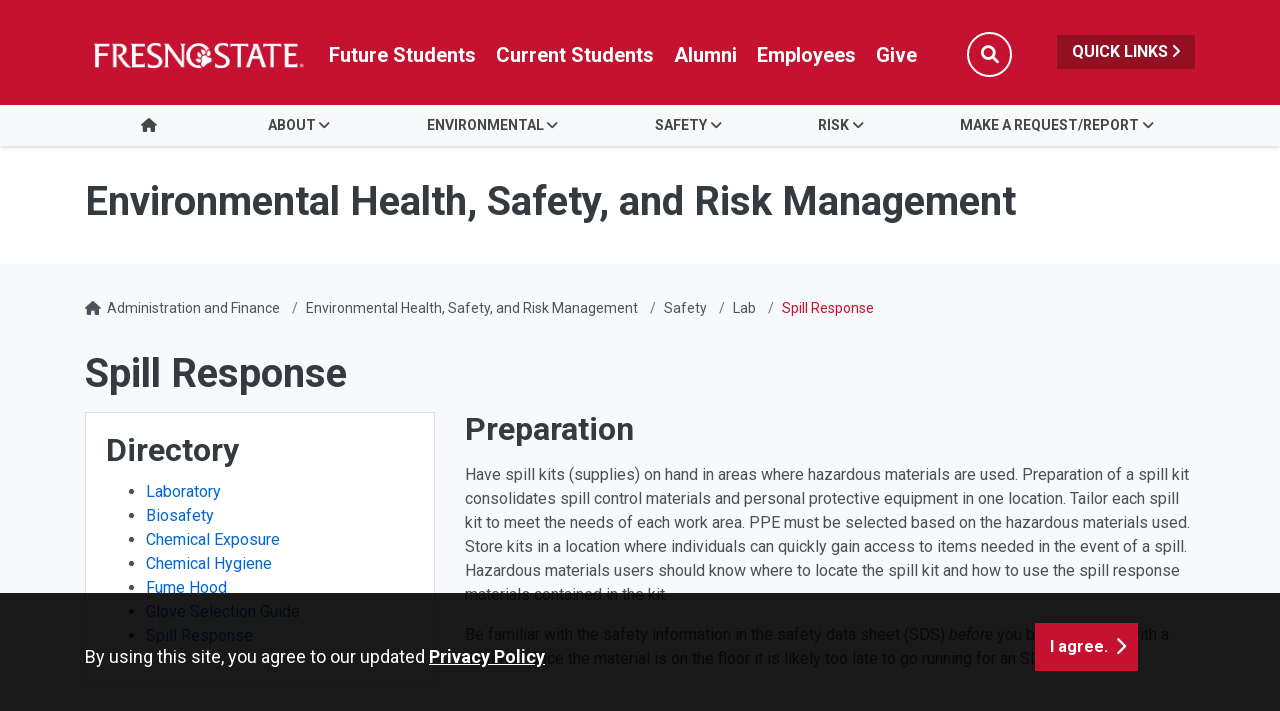

--- FILE ---
content_type: text/html; charset=UTF-8
request_url: https://adminfinance.fresnostate.edu/ehsrm/safety/lab/spill.html
body_size: 32910
content:
<!DOCTYPE HTML>
<html lang="en">
   <head>
      <meta charset="UTF-8">
      <meta http-equiv="x-ua-compatible" content="ie=edge">
      <title>Spill Response - Environmental Health, Safety, and Risk Management
</title>
      <link rel="canonical" href="https://adminfinance.fresnostate.edu/ehsrm/safety/lab/spill.html">
      <meta name="viewport" content="width=device-width, initial-scale=1, shrink-to-fit=no">
      <meta name="keywords" content="Some keywords here">
      <meta name="description" content="Description">
<!-- this is the headcode include -->
<!-- Required meta tags -->
<meta name="viewport" content="width=device-width, initial-scale=1, shrink-to-fit=no">
<meta name="robots" content="index,follow">
<meta name="googlebot" content="index,follow">
<meta property="og:url" content="//adminfinance.fresnostate.edu"> 
<meta property="og:type" content="website"> 
<meta property="og:title" content="Administration and Finance"> 
<meta property="og:description" content="Administration and Finance"> 

<!-- Bootstrap CSS -->
<link rel="stylesheet" href="https://omniresources.fresnostate.edu/css/bootstrap.css">
<link rel="stylesheet" href="https://omniresources.fresnostate.edu/css/bootstrap-grid.min.css">
<link rel="stylesheet" href="https://omniresources.fresnostate.edu/css/bootstrap-reboot.min.css">

<link rel="icon" type="image/x-icon" href="https://omniresources.fresnostate.edu/images/favicon/favicon.ico" />

<!-- Fresno State CSS -->
<link rel="stylesheet" href="https://omniresources.fresnostate.edu/css/styles.css">
<link rel="stylesheet" href="https://omniresources.fresnostate.edu/css/print.css">
<link rel="stylesheet" href="https://omniresources.fresnostate.edu/css/totopstyle.css">
<link rel="stylesheet" href="https://omniresources.fresnostate.edu/css/slick.css"/>
<link rel="stylesheet" href="https://omniresources.fresnostate.edu/css/slick-theme.css"/>
<link rel="stylesheet" href="https://omniresources.fresnostate.edu/css/slick-lightbox.css">
<!--[if lt IE 9]>
<script src="//cdnjs.cloudflare.com/ajax/libs/html5shiv/3.7.3/html5shiv.min.js"></script>
<![endif]-->
<!-- Font Awescome CDN -->
<script src="https://kit.fontawesome.com/a93c75ed0e.js" crossorigin="anonymous"></script>
<link rel="stylesheet" href="/_resources/css/oustyles.css" />
<!-- Google Tag Manager -->
<script>(function(w,d,s,l,i){w[l]=w[l]||[];w[l].push({'gtm.start':
new Date().getTime(),event:'gtm.js'});var f=d.getElementsByTagName(s)[0],
j=d.createElement(s),dl=l!='dataLayer'?'&l='+l:'';j.async=true;j.src=
'https://www.googletagmanager.com/gtm.js?id='+i+dl;f.parentNode.insertBefore(j,f);
})(window,document,'script','dataLayer','GTM-N3ZGX2L');</script>
<!-- End Google Tag Manager -->   </head>
   <body><!-- Google Tag Manager (noscript) -->
<noscript><iframe src="https://www.googletagmanager.com/ns.html?id=GTM-N3ZGX2L"
height="0" width="0" style="display:none;visibility:hidden"></iframe></noscript>
<!-- End Google Tag Manager (noscript) --><div class="cookiealert" role="alert">
	<div class="container">
		<div class="row">
			<div class="col-lg-10">
				<span id="cookieconsent:desc" class="cc-message">By using this site, you agree to our updated <a role="button" tabindex="0" class="cc-link" href="https://fresnostate.edu/online-privacy-notice.html" rel="noopener noreferrer nofollow" target="_blank">Privacy Policy</a></span>
			</div>
			<div class="col-lg-2">
				<div class="cc-compliance"><button role="button" tabindex="0" class="btn btn-default acceptcookies">I agree.</button></div>
			</div>
		</div>
	</div>
</div>  <!-- skip-to -->
    <a class="sr-only sr-only-focusable" href="#main-content">Skip to main content</a>
    <a class="sr-only sr-only-focusable" href="#site-navigation">Skip to main navigation</a>
    <a class="sr-only sr-only-focusable" href="#footer">Skip to footer content</a>
    <!-- /skip-to --><!--Off Screen Desktop Menu-->
<div class="modal fade off-screen-nav" id="off-screen-main-nav" tabindex="-1" role="dialog" aria-hidden="true">
    <div aria-label="Tab panel widget container" aria-describedby="aria-description-menu" role="dialog">
        <p id="aria-description-menu" class="hide">You are in a modal window. Press the escape key to exit.</p>
        <div class="modal-dialog" role="document">
            <div class="modal-content">
                <div class="modal-body">
                    <div role="navigation">
                        <div class="tabpanel-set">
                            <button type="button" class="btn close" data-dismiss="modal" aria-label="Close Menu"><span
                                    class="far fa-times-circle"></span><span class="sr-only">Close Menu</span></button>
                            <div id="tabpanel-menu" class="panel-menu tabpanel" role="tabpanel" aria-expanded="true">
                                <h2>Quick Links</h2>
                                <nav class="audience" aria-label="Quick Links">
                                    <ul class="nav">
									<li class="nav-item"><a href="https://calendar.fresnostate.edu/" class="nav-link" aria-label="Calendar link in Quicklinks"><span class="fas fa-calendar-alt"></span> Calendar</a></li>
			<li class="nav-item"><a href="https://www.fresnostate.edu/canvas" class="nav-link" aria-label="Canvas link in Quicklinks"><span class="fak fa-canvas"></span> Canvas</a></li>										
			<li class="nav-item"><a href="https://www.fresnostate.edu/catalog/" class="nav-link" aria-label="Catalog link in Quicklinks"><span class="fas fa-book-open"></span> Catalog</a></li>			 
			<li class="nav-item"><a href="https://directory.fresnostate.edu/" class="nav-link" aria-label="Directory link in Quicklinks"><span class="fas fa-user"></span> Directory</a></li>
			<li class="nav-item"><a href="https://mail.fresnostate.edu/" class="nav-link" aria-label="Email link in Quicklinks"><span class="fas fa-envelope"></span> Email</a></li>
			
			<li class="nav-item"><a href="https://www.bkstr.com/kennelstore/home" class="nav-link" aria-label="Kennel Bookstore link in Quicklinks"><span class="fas fa-envelope"></span> Kennel Bookstore</a></li>
			<li class="nav-item"><a href="https://www.fresnostate.edu/library/" class="nav-link" aria-label="Library link in Quicklinks"><span class="fas fa-book"></span> Library</a></li>
			<li class="nav-item"><a href="https://maps.fresnostate.edu/" class="nav-link" aria-label="Map link in Quicklinks"><span class="fas fa-map-marker-alt"></span> Map</a></li>
			<li class="nav-item"><a href="https://my.fresnostate.edu/" class="nav-link" aria-label="My Fresno State link in Quicklinks"><span class="fas fa-cog"></span> My Fresno State</a></li>
			<li class="nav-item"><a href="https://help.fresnostate.edu/" class="nav-link" aria-label="Technology Service Desk link in Quicklinks"><span class="fas fa-envelope"></span> Technology Service Desk</a></li>
			<li class="nav-item"><a href="https://fresnostate.zoom.us/" class="nav-link" aria-label="Zoom Conferencing link in Quicklinks"><span class="fas fa-webcam"></span> Zoom Conferencing</a></li>	
                                    </ul>
                                </nav>                                
                            </div>
                        </div>
                    </div>
                </div>
            </div>
        </div>
    </div>
</div>
    <!-- Mobile Logo, Icons -->
    <div class="container-fluid mobile-header">
        <div class="row">
            <div class="col-12">
                <div class="mobile-logo"><a href="https://fresnostate.edu"><span class="sr-only">Fresno State</span></a></div>

                <div class="mobile-buttons-wrapper">
                    <button type="button" class="searchToggle" data-toggle="modal" data-target="#siteSearch"><span
                            class="sr-only">Search</span><span class="fas fa-search"></span></button>

                    <button type="button" data-toggle="modal" data-target="#site-navigation" class="menuToggle"><span
                            class="sr-only">Menu</span><span class="fas fa-bars"></span></button>
                </div>
            </div>
        </div>
    </div>      <header class="siteHeader sticky-wrapper">
         <div class="modal fade" id="siteSearch" tabindex="-1" role="dialog" aria-labelledby="searchModal" aria-hidden="true">
            <div class="modal-dialog" role="document">
               <div class="modal-content">
                  <div class="modal-body">
                     <div class="container-fluid">
                        <div class="row">
                           <div class="col-lg-1"><button type="button" class="btn closeSearch" data-dismiss="modal"><span class="far fa-times-circle"></span> Close</button></div>
                           <div class="col-lg-11"><form method="get" action="https://fresnostate.edu/search/">
	<label for="search" id="searchModal">Search</label>
	<input name="q" placeholder="Search" class="form-text" type="text" id="search"/>
	<input value="GO" class="form-submit btn btn-default btn-black" type="submit"/>
</form></div>
                        </div>
                     </div>
                  </div>
               </div>
            </div>
         </div>
         <div class="modal fade site-navigation" id="site-navigation" tabindex="-1" role="dialog">
            <div class="modal-dialog" role="document">
               <div class="modal-content">
                  <div class="modal-body"><button type="button" class="btn menuClose" data-dismiss="modal"><span class="far fa-times-circle"></span><span class="sr-only">Close Menu</span></button><nav class="main-navigation" aria-label="Primary navigation"><div class="top-row">
	<div class="container">
		<div class="row">
			<div class="col-xl-2">
				<div class="logo"><a href="https://fresnostate.edu" aria-label="Link in global nav to Fresno State homepage"><span class="sr-only">Fresno State</span></a>
				</div>
			</div>
			<div class="col-xl-10">
				<nav class="audience" aria-label="Global Navigation">
					<ul class="nav justify-content-end">
						<li class="nav-item"><a href="https://studentaffairs.fresnostate.edu/are/index.html" aria-label="Future student link in global nav to admissions and recruitment website" class="nav-link">Future Students</a></li>
						<li class="nav-item"><a href="https://studentaffairs.fresnostate.edu/studentresources/index.html" aria-label="Current student link in global nav to Student Affairs and Enrollment Management website" class="nav-link">Current Students</a></li>
						<li class="nav-item"><a href="https://fresnostate.edu/alumni/index.html" aria-label="Link in global nav to Alumni website" class="nav-link">Alumni</a></li>
						<li class="nav-item"><a href="https://fresnostate.edu/faculty-staff.html" aria-label="Link in global nav to Faculty and staff page" class="nav-link">Employees</a></li>
						<li class="nav-item"><a href="https://fresnostate.imodules.com/s/1692/23/home.aspx?sid=1692&gid=2&pgid=2541" aria-label="Link in global nav to Donation site" class="nav-link">Give</a></li>
						<li><button type="button" class="btn searchToggle" data-toggle="modal" data-target="#siteSearch"><span class="sr-only">Search</span><span class="fas fa-search"></span></button></li>
						<li><button type="button" data-toggle="modal" data-target="#off-screen-main-nav" title="Open Quick Links menu" class="quicklinks">Quick Links <span class="fas fa-angle-right"></span></button></li>
					</ul>
				</nav>
			</div>
		</div>
	</div>
</div><div class="bottom-row">
	<div class="container">
		<div class="row">
			<div class="col">
				<ul class="nav justify-content-center nav-fill">
					<li class="nav-item"><a class="nav-link" href="/ehsrm/index.html"><span class="fas fa-home"></span><span class="sr-only">Home</span></a></li>
					
					<li class="nav-item dropdown">
						<a class="nav-link dropdown-toggle" href="#" id="about"
						   data-toggle="dropdown" aria-haspopup="true"
						   aria-expanded="false">About</a>
						<ul class="dropdown-menu" aria-labelledby="about">
							<li>
								<div class="sub-menu">
									<div class="container">
										<div class="row">
											<div class="col">
												<ul class="list-unstyled">
													<li class="nav-item"><a class="dropdown-item" href="/ehsrm/about/index.html">About Us</a></li> 
													<li class="nav-item"><a class="dropdown-item" href="/ehsrm/about/faq.html">FAQ</a></li>											
													<li class="nav-item"><a class="dropdown-item" href="/ehsrm/about/forms/index.html">Forms</a></li>
													<li class="nav-item"><a class="dropdown-item" href="/ehsrm/about/news.html">News</a></li>
													<li class="nav-item"><a class="dropdown-item" href="/ehsrm/about/policies-procedures.html">Policies and Procedures</a></li>
													<li class="nav-item"><a class="dropdown-item" href="/ehsrm/about/staffdir.html">Staff Directory</a></li>
													<li class="nav-item"><a class="dropdown-item" href="/ehsrm/about/training/index.html">Training/Events</a></li>
												</ul>
											</div>
										</div>
									</div>
								</div>
							</li>
						</ul>
					</li>
					
					<li class="nav-item dropdown">
						<a class="nav-link dropdown-toggle" href="#" id="environmental"
						   data-toggle="dropdown" aria-haspopup="true"
						   aria-expanded="false">Environmental</a>
						<ul class="dropdown-menu" aria-labelledby="environmental">
							<li>
								<div class="sub-menu">
									<div class="container">
										<div class="row">
											<div class="col">
												<ul class="list-unstyled">
													<li class="nav-item"><a class="dropdown-item" href="/ehsrm/enviromgt/index.html">Environmental Management</a></li>
													<li class="nav-item"><a class="dropdown-item" href="/ehsrm/enviromgt/airpol/index.html">Air Pollution</a></li>
													<li class="nav-item"><a class="dropdown-item" href="/ehsrm/enviromgt/drinkwater/index.html">Drinking Water</a></li>
													<li class="nav-item"><a class="dropdown-item" href="/ehsrm/enviromgt/electwaste/index.html">Electronic Waste</a>
													<li class="nav-item"><a class="dropdown-item"href="/ehsrm/enviromgt/hazwaste/index.html">Waste Management</a></li>
													<li class="nav-item"><a class="dropdown-item"href="/ehsrm/enviromgt/storm/index.html">Storm Water</a></li>										
												</ul>
											</div>
										</div>
									</div>
								</div>
							</li>
						</ul>
					</li>
					
					<li class="nav-item dropdown">
						<a class="nav-link dropdown-toggle" href="#" id="safety"
						   data-toggle="dropdown" aria-haspopup="true"
						   aria-expanded="false">Safety</a>
						<ul class="dropdown-menu" aria-labelledby="safety">
							<li>
								<div class="sub-menu">
									<div class="container">
										<div class="row">
											<div class="col">
												<ul class="list-unstyled">
													<li class="nav-item"><a class="dropdown-item" href="/ehsrm/safety/iipp/index.html">Injury and Illness Prevention Program</a></li>
													<li class="nav-item"><a class="dropdown-item" href="/ehsrm/safety/general/index.html">General Safety</a></li>
													<li class="nav-item"><a class="dropdown-item" href="/ehsrm/safety/hazard/index.html">Hazardous Materials</a></li>
													<li class="nav-item"><a class="dropdown-item" href="/ehsrm/safety/radiation/index.html">Radiation</a>
													<li class="nav-item"><a class="dropdown-item"href="/ehsrm/safety/lab/index.html">Laboratory </a></li>
													<li class="nav-item"><a class="dropdown-item"href="/ehsrm/safety/shop/index.html">Shop Safety</a></li>	
													<li class="nav-item"><a class="dropdown-item"href="https://csu.sumtotal.host/rcore/c/dash/home/Home_Fresno">Training <i class="fas fa-external-link-alt" aria-hidden="true"></i></a></li>	
												</ul>
											</div>
										</div>
									</div>
								</div>
							</li>
						</ul>
					</li>
					
					<li class="nav-item dropdown">
						<a class="nav-link dropdown-toggle" href="#" id="risk"
						   data-toggle="dropdown" aria-haspopup="true"
						   aria-expanded="false">Risk</a>
						<ul class="dropdown-menu" aria-labelledby="risk">
							<li>
								<div class="sub-menu">
									<div class="container">
										<div class="row">
											<div class="col">
												<ul class="list-unstyled">
													<li class="nav-item"><a class="dropdown-item" href="/ehsrm/riskmgt/index.html">Risk Management</a></li>
													<li class="nav-item"><a class="dropdown-item" href="/ehsrm/riskmgt/contract/index.html">Contract Review</a></li>
													<li class="nav-item"><a class="dropdown-item" href="/ehsrm/riskmgt/driving/index.html">Driving</a></li>
													<li class="nav-item"><a class="dropdown-item"href="/ehsrm/riskmgt/insurance/index.html">Insurance</a></li>	
													<li class="nav-item"><a class="dropdown-item" href="/ehsrm/riskmgt/off-campus-events/index.html">Off Campus Events</a></li>
													<li class="nav-item"><a class="dropdown-item" href="/ehsrm/riskmgt/events/index.html">Special Events</a></li>
													<li class="nav-item"><a class="dropdown-item" href="/ehsrm/riskmgt/youth-protection.html">Youth Protection</a></li>
													<li class="nav-item"><a class="dropdown-item" href="/ehsrm/wheels-off.html">Wheels Off</a></li>
													
												</ul>
											</div>
										</div>
									</div>
								</div>
							</li>
						</ul>
					</li>
					
					<li class="nav-item dropdown">
						<a class="nav-link dropdown-toggle" href="#" id="request"
						   data-toggle="dropdown" aria-haspopup="true"
						   aria-expanded="false">Make a Request/Report</a>
						<ul class="dropdown-menu" aria-labelledby="request">
							<li>
								<div class="sub-menu">
									<div class="container">
										<div class="row">
											<div class="col">
												<ul class="list-unstyled">
													<li class="nav-item"><a class="dropdown-item" href="/ehsrm/request/service.html">Request Services</a></li>
													<li class="nav-item"><a class="dropdown-item" href="/ehsrm/hazard/index.html">Report A Hazard</a></li>
												</ul>
											</div>
										</div>
									</div>
								</div>
							</li>
						</ul>
					</li>
					
				</ul>
			</div>
		</div>
	</div>
</div><div role="navigation" class="off-screen-nav-mobile-audience">
	<h2>Quick Links</h2>
	<nav class="audience" aria-label="Quick Links on Mobile">
		<ul class="nav">
			<li class="nav-item"><a href="https://calendar.fresnostate.edu/" class="nav-link" aria-label="Calendar link in Quicklinks"><span class="fas fa-calendar-alt"></span> Calendar</a></li>
			<li class="nav-item"><a href="https://www.fresnostate.edu/canvas" class="nav-link" aria-label="Canvas link in Quicklinks"><span class="fak fa-canvas"></span> Canvas</a></li>									
			<li class="nav-item"><a href="https://www.fresnostate.edu/catalog/" class="nav-link" aria-label="Catalog link in Quicklinks"><span class="fas fa-book-open"></span> Catalog</a></li>			 
			<li class="nav-item"><a href="https://directory.fresnostate.edu/" class="nav-link" aria-label="Directory link in Quicklinks"><span class="fas fa-user"></span> Directory</a></li>
			<li class="nav-item"><a href="https://mail.fresnostate.edu/" class="nav-link" aria-label="Email link in Quicklinks"><span class="fas fa-envelope"></span> Email</a></li>
			<li class="nav-item"><a href="https://www.bkstr.com/kennelstore/home" class="nav-link" aria-label="Kennel Bookstore link in Quicklinks"><span class="fas fa-envelope"></span> Kennel Bookstore</a></li>
			<li class="nav-item"><a href="https://www.fresnostate.edu/library/" class="nav-link" aria-label="Library link in Quicklinks"><span class="fas fa-book"></span> Library</a></li>
			<li class="nav-item"><a href="https://maps.fresnostate.edu/" class="nav-link" aria-label="Map link in Quicklinks"><span class="fas fa-map-marker-alt"></span> Map</a></li>
			<li class="nav-item"><a href="https://my.fresnostate.edu/" class="nav-link" aria-label="My Fresno State link in Quicklinks"><span class="fas fa-cog"></span> My Fresno State</a></li>
			<li class="nav-item"><a href="https://help.fresnostate.edu/" class="nav-link" aria-label="Technology Service Desk link in Quicklinks"><span class="fas fa-envelope"></span> Technology Service Desk</a></li>
			<li class="nav-item"><a href="https://fresnostate.zoom.us/" class="nav-link" aria-label="Zoom Conferencing link in Quicklinks"><span class="fas fa-webcam"></span> Zoom Conferencing</a></li>	
		</ul>
	</nav>
</div></nav>
                  </div>
               </div>
            </div>
         </div>
      </header>
<!-- Insert google analytics here -->
      <div class="content" id="main-content">
         <section class="bg-white space-sm">
            <div class="container">
               <div class="row">
                  <div class="col">
                     <p class="h1">Environmental Health, Safety, and Risk Management
</p>
                  </div>
               </div>
            </div>
         </section>
         <div class="container">
            <div class="row">
               <div class="col-12">
                  <nav aria-label="breadcrumb">
                     <ol class="breadcrumb">
                        <li class="breadcrumb-item"><span class="fas fa-home"></span>&nbsp;
                           					<a href="https://adminfinance.fresnostate.edu/">Administration and Finance</a></li>
                        <li class="breadcrumb-item"><a href="https://adminfinance.fresnostate.edu/ehsrm/">Environmental Health, Safety, and Risk Management</a></li>
                        <li class="breadcrumb-item"><a href="https://adminfinance.fresnostate.edu/ehsrm/safety/">Safety</a></li>
                        <li class="breadcrumb-item"><a href="https://adminfinance.fresnostate.edu/ehsrm/safety/lab/">Lab</a></li>
                        <li class="breadcrumb-item active">Spill Response</li>
                     </ol>
                  </nav>
               </div>
            </div>
            <div class="row">
               <div class="col-lg-12 mb-5">
                  
                  		
                  <h1>Spill Response</h1>
                  
                  
                  <div class="row">
                     <div class="col-sm-4">
                        				
                        <div class="card bg-white">
                           
                           <div class="card-body">
                              
                              <h2 class="card-title">Directory</h2>
                              
                              <ul>
                                 
                                 <li><a href="https://adminfinance.fresnostate.edu/ehsrm/safety/lab/index.html">Laboratory</a></li>
                                 
                                 <li><a href="https://adminfinance.fresnostate.edu/ehsrm/safety/lab/biosafety.html">Biosafety</a></li>
                                 
                                 <li><a href="https://adminfinance.fresnostate.edu/ehsrm/safety/lab/exposure.html">Chemical Exposure</a></li>
                                 
                                 <li><a href="https://adminfinance.fresnostate.edu/ehsrm/safety/lab/hygiene.html">Chemical Hygiene</a></li>
                                 
                                 <li><a href="https://adminfinance.fresnostate.edu/ehsrm/safety/lab/fume.html">Fume Hood</a></li>
                                 
                                 <li><a href="https://adminfinance.fresnostate.edu/ehsrm/safety/lab/glove.html">Glove Selection Guide</a></li>
                                 
                                 <li><a href="https://adminfinance.fresnostate.edu/ehsrm/safety/lab/spill.html">Spill Response</a></li>
                                 
                              </ul>
                              
                           </div>
                           
                        </div>
                        			
                     </div>
                     <div class="col-sm-8">
                        				
                        <h2 class="Default">Preparation</h2>
                        
                        
                        <p class="Default">Have spill kits (supplies) on hand in areas where hazardous materials are used. Preparation
                           of a spill kit consolidates spill control materials and personal protective equipment
                           in one location. Tailor each spill kit to meet the needs of each work area. PPE must
                           be selected based on the hazardous materials used. Store kits in a location where
                           individuals can quickly gain access to items needed in the event of a spill. Hazardous
                           materials users should know where to locate the spill kit and how to use the spill
                           response materials contained in the kit.
                        </p>
                        
                        
                        <p class="Default">Be familiar with the safety information in the safety data sheet (SDS) <em>before</em> you begin working with a material. Once the material is on the floor it is likely
                           too late to go running for an SDS.
                        </p>
                        			
                     </div>
                  </div>
                  	
                  	
                  	
                  
                  
                  <h2 class="Default">Assess the Situation</h2>
                  
                  
                  <p>Before you attempt to clean up any chemical spill you should ask yourself <em>should</em> you be cleaning up this spill.&nbsp;Releases of materials that are flammable, toxic by
                     inhalation or absorption through skin, or corrosive are particularly hazardous to
                     you as a person. Put your safety and that of others in your lab first.&nbsp;Equipment is
                     replaceable ... you, your lab partners, and your&nbsp;appendages and digits are not.
                  </p>
                  
                  
                  <p>If the spill is relatively small, you have appropriate PPE and something to place
                     the spill cleanup material, in you may clean up the spill. But what is "relatively
                     small?" Relatively small spills are unlikely to be capable of causing significant
                     injury to the person cleaning it up due to exposure (contact or inhalation) or fire.&nbsp;If
                     in doubt, refer to the SDS; if it mentions respiratory protection for spills, strongly
                     consider exiting the space and contacting the department technician or EHS/RM immediately.
                  </p>
                  
                  
                  <p class="Default">&nbsp;</p>
                  
                  
                  <p class="Default">&nbsp;</p>
                  
                  
                  <!-- <<< "brclear" must be here to clear the floats -->
                  
                  	
                  
                  	
                  
                  	
                  
                  		
                  
                  
                  <h2>Resources</h2>
                  
                  
                  <p><a href="/ehsrm/safety/general/eyewash.html">Eye Wash / Safety Shower</a></p>
                  
                  
                  <h2>Related Topics</h2>
                  
                  
                  <p><a href="/ehsrm/enviromgt/hazwaste/chemical.html">Hazardous Waste</a></p>
                  
                  
                  <p><a href="/ehsrm/enviromgt/hazwaste/universal.html">Universal Waste</a></p>
                  
                  
                  <p><a href="/ehsrm/enviromgt/hazwaste/biological.html">Biohazardous Waste</a></p>
                  
                  	
                  
                  
               </div>
            </div>
         </div>
      </div>
      <footer id="footer">
         <div class="container">
            <div class="row"><div class="col-lg-5 col-xl-6">
	<h2><a href="/ehsrm/index.html" title="Environmental Health, Safety, and Risk Management link in the footer section" aria-label="Environmental Health, Safety, and Risk Management link in the footer section">Environmental Health, Safety, and Risk Management</a></h2>
	<ul class="footer-address">
		<li class="location">
			<a href="https://goo.gl/maps/HU5aM3N5P6vhLTF17">
			2351 E. Barstow Ave. MS: PO-140<br />
				Fresno, CA 93740</a></li>
		<li>P <a href="tel:1-559-278-7422">559.278.7422</a></li>
	</ul>
</div>


<div class="col-lg-6 col-xl-5 offset-xl-1">
	<div class="row footer-nav justify-content-end">
		<div class="col-md-6">
			<ul class="list-unstyled">
				<li><a href="https://accessibility.fresnostate.edu">Accessibility</a></li>
				<li><a href="https://www.fresnostate.edu/commentform.html">Comment Form</a></li>
				<li><a href="https://covid.fresnostate.edu/">COVID-19 Updates</a></li>
				<li><a href="https://www.fresnostate.edu/disclaimer.html">Disclaimer</a></li>
				<li><a href="/police/emergency.html">Emergencies</a></li>
			</ul>
		</div>
		<div class="col-md-6">
			<ul class="list-unstyled">
				<li><a href="https://www.fresnostate.edu/equal-access.html">Equal Access</a></li>
				<li><a href="https://president.fresnostate.edu/opportunities-for-all.html">Opportunities for All</a></li>
				<li><a href="https://studentaffairs.fresnostate.edu/health/wellness/studentparents.html">Student Parent Resources</a></li>
				<li><a href="https://occr.fresnostate.edu/index.html">Title IX Compliance</a></li>
				<li><a href="https://academics.fresnostate.edu/wscuc/">WSCUC</a></li>
			</ul>
		</div>
	</div>
</div>
</div>
         </div><div class="copyright">
	<div class="container">
		<div class="row">
			<div class="col-md-6">
				<a href="https://www.fresnostate.edu/copyright.html">© Fresno State 2026</a><br/>
				<span id="directedit"></span>
			</div>
			<div class="col-md-6">
				<ul class="footer-social">
					<li><a href="https://www.facebook.com/FresnoState" class="facebook"><span class="sr-only">Fresno State Facebook</span></a></li>
					<li><a href="https://twitter.com/Fresno_State" class="twitter"><span class="sr-only">Fresno State Twitter</span></a></li>
					<li><a href="https://www.instagram.com/fresno_state/" class="instagram"><span class="sr-only">Fresno State Instagram</span></a></li>
					<li><a href="https://www.youtube.com/channel/UCbloblFKJwjmQ0uTnSjcJDA" class="youtube"><span class="sr-only">Fresno State YouTube</span></a></li>
					<li><a href="https://www.tiktok.com/@fresno_state" class="tiktok"><span class="sr-only">Fresno State Tiktok</span></a></li>
					<li><a href="https://www.linkedin.com/school/california-state-university-fresno/" class="linkedin"><span class="sr-only">Fresno State LinkedIn</span></a></li>
					<li><a href="https://fresnostate.imodules.com/s/1692/23/home.aspx?sid=1692&gid=2&pgid=2541" class="hand-holding-usd"><span class="sr-only">Donation</span></a></li>
				</ul>
			</div>
		</div>
	</div>
</div><div class="text-center copyright mt-0">
  <span class="d-inline-block pb-1">All Fresno State programs and activities are open and available to all regardless of race, sex, color,  ethnicity or national origin.</span>
</div>      </footer><button data-target="#0" class="cd-top"><span class="sr-only">Back to Top</span></button>
<!-- Optional JavaScript -->
<!-- jQuery first, then Popper.js, then Bootstrap JS -->
<script src="//code.jquery.com/jquery-3.3.1.min.js"></script>
<script src="//cdnjs.cloudflare.com/ajax/libs/popper.js/1.14.7/umd/popper.min.js"></script>
<script src="//omniresources.fresnostate.edu/js/bootstrap.js"></script>
<script src="//omniresources.fresnostate.edu/js/scripts.js"></script>
<script src="//omniresources.fresnostate.edu/js/slick.min.js"></script>
<script src="//omniresources.fresnostate.edu/js/zoom.js"></script><div id="ou-hidden" style="display:none;">
         <ul><li class="space"><a id="de" href="https://a.cms.omniupdate.com/11/?skin=fresnostate&amp;account=csufresno&amp;site=aws-adminfinance&amp;action=de&amp;path=/ehsrm/safety/lab/spill.pcf">Last Updated Oct 26, 2021</a></li></ul>
      </div><script>
			if(document.getElementById("de") != null && document.getElementById("directedit")) {
				var link = document.getElementById("de").parentNode.innerHTML;
				document.getElementById("de").parentNode.innerHTML = "";
				document.getElementById("directedit").innerHTML = link.replace(/^\s+|\s+$/gm,'');
			}
		</script></body>
</html>